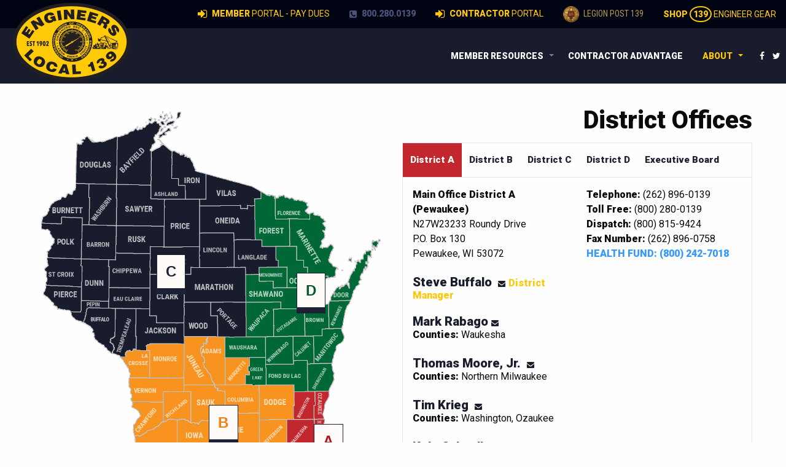

--- FILE ---
content_type: text/html; charset=UTF-8
request_url: https://www.iuoe139.org/about/contact/
body_size: 13380
content:

<!doctype html>

  <html class="no-js"  lang="en-US" prefix="og: http://ogp.me/ns# fb: http://ogp.me/ns/fb#">

	<head>
		<!-- Drop Google Analytics here -->
	<!-- Google tag (gtag.js) -->
<script async src="https://www.googletagmanager.com/gtag/js?id=G-Y30CDGXZ4K"></script>
<script>
  window.dataLayer = window.dataLayer || [];
  function gtag(){dataLayer.push(arguments);}
  gtag('js', new Date());

  gtag('config', 'G-Y30CDGXZ4K');
  gtag('config', 'AW-866715261'); 
</script>
		<!-- end analytics -->
		<meta charset="utf-8">
		
		<!-- Force IE to use the latest rendering engine available -->
		<meta http-equiv="X-UA-Compatible" content="IE=edge">

		<!-- Mobile Meta -->
		<meta name="viewport" content="width=device-width, initial-scale=1.0">
		<meta class="foundation-mq">
		<link rel="stylesheet" href="https://cdnjs.cloudflare.com/ajax/libs/font-awesome/4.6.3/css/font-awesome.min.css">
		<link href="https://fonts.googleapis.com/css?family=Roboto+Condensed:400,700|Roboto:400,900" rel="stylesheet">
		<!-- If Site Icon isn't set in customizer -->
		
		<link rel="pingback" href="https://www.iuoe139.org/xmlrpc.php">

		<title>Contact &#8211; IUOE Local 139</title>
<meta name='robots' content='max-image-preview:large' />
<link rel="alternate" type="application/rss+xml" title="IUOE Local 139 &raquo; Feed" href="https://www.iuoe139.org/feed/" />
<link rel="alternate" type="application/rss+xml" title="IUOE Local 139 &raquo; Comments Feed" href="https://www.iuoe139.org/comments/feed/" />
<link rel="alternate" type="text/calendar" title="IUOE Local 139 &raquo; iCal Feed" href="https://www.iuoe139.org/events/?ical=1" />
<link rel="alternate" title="oEmbed (JSON)" type="application/json+oembed" href="https://www.iuoe139.org/wp-json/oembed/1.0/embed?url=https%3A%2F%2Fwww.iuoe139.org%2Fabout%2Fcontact%2F" />
<link rel="alternate" title="oEmbed (XML)" type="text/xml+oembed" href="https://www.iuoe139.org/wp-json/oembed/1.0/embed?url=https%3A%2F%2Fwww.iuoe139.org%2Fabout%2Fcontact%2F&#038;format=xml" />
<style id='wp-img-auto-sizes-contain-inline-css' type='text/css'>
img:is([sizes=auto i],[sizes^="auto," i]){contain-intrinsic-size:3000px 1500px}
/*# sourceURL=wp-img-auto-sizes-contain-inline-css */
</style>
<style id='wp-emoji-styles-inline-css' type='text/css'>

	img.wp-smiley, img.emoji {
		display: inline !important;
		border: none !important;
		box-shadow: none !important;
		height: 1em !important;
		width: 1em !important;
		margin: 0 0.07em !important;
		vertical-align: -0.1em !important;
		background: none !important;
		padding: 0 !important;
	}
/*# sourceURL=wp-emoji-styles-inline-css */
</style>
<link rel='stylesheet' id='wp-block-library-css' href='https://www.iuoe139.org/wp-includes/css/dist/block-library/style.min.css?ver=6.9' type='text/css' media='all' />
<style id='global-styles-inline-css' type='text/css'>
:root{--wp--preset--aspect-ratio--square: 1;--wp--preset--aspect-ratio--4-3: 4/3;--wp--preset--aspect-ratio--3-4: 3/4;--wp--preset--aspect-ratio--3-2: 3/2;--wp--preset--aspect-ratio--2-3: 2/3;--wp--preset--aspect-ratio--16-9: 16/9;--wp--preset--aspect-ratio--9-16: 9/16;--wp--preset--color--black: #000000;--wp--preset--color--cyan-bluish-gray: #abb8c3;--wp--preset--color--white: #ffffff;--wp--preset--color--pale-pink: #f78da7;--wp--preset--color--vivid-red: #cf2e2e;--wp--preset--color--luminous-vivid-orange: #ff6900;--wp--preset--color--luminous-vivid-amber: #fcb900;--wp--preset--color--light-green-cyan: #7bdcb5;--wp--preset--color--vivid-green-cyan: #00d084;--wp--preset--color--pale-cyan-blue: #8ed1fc;--wp--preset--color--vivid-cyan-blue: #0693e3;--wp--preset--color--vivid-purple: #9b51e0;--wp--preset--gradient--vivid-cyan-blue-to-vivid-purple: linear-gradient(135deg,rgb(6,147,227) 0%,rgb(155,81,224) 100%);--wp--preset--gradient--light-green-cyan-to-vivid-green-cyan: linear-gradient(135deg,rgb(122,220,180) 0%,rgb(0,208,130) 100%);--wp--preset--gradient--luminous-vivid-amber-to-luminous-vivid-orange: linear-gradient(135deg,rgb(252,185,0) 0%,rgb(255,105,0) 100%);--wp--preset--gradient--luminous-vivid-orange-to-vivid-red: linear-gradient(135deg,rgb(255,105,0) 0%,rgb(207,46,46) 100%);--wp--preset--gradient--very-light-gray-to-cyan-bluish-gray: linear-gradient(135deg,rgb(238,238,238) 0%,rgb(169,184,195) 100%);--wp--preset--gradient--cool-to-warm-spectrum: linear-gradient(135deg,rgb(74,234,220) 0%,rgb(151,120,209) 20%,rgb(207,42,186) 40%,rgb(238,44,130) 60%,rgb(251,105,98) 80%,rgb(254,248,76) 100%);--wp--preset--gradient--blush-light-purple: linear-gradient(135deg,rgb(255,206,236) 0%,rgb(152,150,240) 100%);--wp--preset--gradient--blush-bordeaux: linear-gradient(135deg,rgb(254,205,165) 0%,rgb(254,45,45) 50%,rgb(107,0,62) 100%);--wp--preset--gradient--luminous-dusk: linear-gradient(135deg,rgb(255,203,112) 0%,rgb(199,81,192) 50%,rgb(65,88,208) 100%);--wp--preset--gradient--pale-ocean: linear-gradient(135deg,rgb(255,245,203) 0%,rgb(182,227,212) 50%,rgb(51,167,181) 100%);--wp--preset--gradient--electric-grass: linear-gradient(135deg,rgb(202,248,128) 0%,rgb(113,206,126) 100%);--wp--preset--gradient--midnight: linear-gradient(135deg,rgb(2,3,129) 0%,rgb(40,116,252) 100%);--wp--preset--font-size--small: 13px;--wp--preset--font-size--medium: 20px;--wp--preset--font-size--large: 36px;--wp--preset--font-size--x-large: 42px;--wp--preset--spacing--20: 0.44rem;--wp--preset--spacing--30: 0.67rem;--wp--preset--spacing--40: 1rem;--wp--preset--spacing--50: 1.5rem;--wp--preset--spacing--60: 2.25rem;--wp--preset--spacing--70: 3.38rem;--wp--preset--spacing--80: 5.06rem;--wp--preset--shadow--natural: 6px 6px 9px rgba(0, 0, 0, 0.2);--wp--preset--shadow--deep: 12px 12px 50px rgba(0, 0, 0, 0.4);--wp--preset--shadow--sharp: 6px 6px 0px rgba(0, 0, 0, 0.2);--wp--preset--shadow--outlined: 6px 6px 0px -3px rgb(255, 255, 255), 6px 6px rgb(0, 0, 0);--wp--preset--shadow--crisp: 6px 6px 0px rgb(0, 0, 0);}:where(.is-layout-flex){gap: 0.5em;}:where(.is-layout-grid){gap: 0.5em;}body .is-layout-flex{display: flex;}.is-layout-flex{flex-wrap: wrap;align-items: center;}.is-layout-flex > :is(*, div){margin: 0;}body .is-layout-grid{display: grid;}.is-layout-grid > :is(*, div){margin: 0;}:where(.wp-block-columns.is-layout-flex){gap: 2em;}:where(.wp-block-columns.is-layout-grid){gap: 2em;}:where(.wp-block-post-template.is-layout-flex){gap: 1.25em;}:where(.wp-block-post-template.is-layout-grid){gap: 1.25em;}.has-black-color{color: var(--wp--preset--color--black) !important;}.has-cyan-bluish-gray-color{color: var(--wp--preset--color--cyan-bluish-gray) !important;}.has-white-color{color: var(--wp--preset--color--white) !important;}.has-pale-pink-color{color: var(--wp--preset--color--pale-pink) !important;}.has-vivid-red-color{color: var(--wp--preset--color--vivid-red) !important;}.has-luminous-vivid-orange-color{color: var(--wp--preset--color--luminous-vivid-orange) !important;}.has-luminous-vivid-amber-color{color: var(--wp--preset--color--luminous-vivid-amber) !important;}.has-light-green-cyan-color{color: var(--wp--preset--color--light-green-cyan) !important;}.has-vivid-green-cyan-color{color: var(--wp--preset--color--vivid-green-cyan) !important;}.has-pale-cyan-blue-color{color: var(--wp--preset--color--pale-cyan-blue) !important;}.has-vivid-cyan-blue-color{color: var(--wp--preset--color--vivid-cyan-blue) !important;}.has-vivid-purple-color{color: var(--wp--preset--color--vivid-purple) !important;}.has-black-background-color{background-color: var(--wp--preset--color--black) !important;}.has-cyan-bluish-gray-background-color{background-color: var(--wp--preset--color--cyan-bluish-gray) !important;}.has-white-background-color{background-color: var(--wp--preset--color--white) !important;}.has-pale-pink-background-color{background-color: var(--wp--preset--color--pale-pink) !important;}.has-vivid-red-background-color{background-color: var(--wp--preset--color--vivid-red) !important;}.has-luminous-vivid-orange-background-color{background-color: var(--wp--preset--color--luminous-vivid-orange) !important;}.has-luminous-vivid-amber-background-color{background-color: var(--wp--preset--color--luminous-vivid-amber) !important;}.has-light-green-cyan-background-color{background-color: var(--wp--preset--color--light-green-cyan) !important;}.has-vivid-green-cyan-background-color{background-color: var(--wp--preset--color--vivid-green-cyan) !important;}.has-pale-cyan-blue-background-color{background-color: var(--wp--preset--color--pale-cyan-blue) !important;}.has-vivid-cyan-blue-background-color{background-color: var(--wp--preset--color--vivid-cyan-blue) !important;}.has-vivid-purple-background-color{background-color: var(--wp--preset--color--vivid-purple) !important;}.has-black-border-color{border-color: var(--wp--preset--color--black) !important;}.has-cyan-bluish-gray-border-color{border-color: var(--wp--preset--color--cyan-bluish-gray) !important;}.has-white-border-color{border-color: var(--wp--preset--color--white) !important;}.has-pale-pink-border-color{border-color: var(--wp--preset--color--pale-pink) !important;}.has-vivid-red-border-color{border-color: var(--wp--preset--color--vivid-red) !important;}.has-luminous-vivid-orange-border-color{border-color: var(--wp--preset--color--luminous-vivid-orange) !important;}.has-luminous-vivid-amber-border-color{border-color: var(--wp--preset--color--luminous-vivid-amber) !important;}.has-light-green-cyan-border-color{border-color: var(--wp--preset--color--light-green-cyan) !important;}.has-vivid-green-cyan-border-color{border-color: var(--wp--preset--color--vivid-green-cyan) !important;}.has-pale-cyan-blue-border-color{border-color: var(--wp--preset--color--pale-cyan-blue) !important;}.has-vivid-cyan-blue-border-color{border-color: var(--wp--preset--color--vivid-cyan-blue) !important;}.has-vivid-purple-border-color{border-color: var(--wp--preset--color--vivid-purple) !important;}.has-vivid-cyan-blue-to-vivid-purple-gradient-background{background: var(--wp--preset--gradient--vivid-cyan-blue-to-vivid-purple) !important;}.has-light-green-cyan-to-vivid-green-cyan-gradient-background{background: var(--wp--preset--gradient--light-green-cyan-to-vivid-green-cyan) !important;}.has-luminous-vivid-amber-to-luminous-vivid-orange-gradient-background{background: var(--wp--preset--gradient--luminous-vivid-amber-to-luminous-vivid-orange) !important;}.has-luminous-vivid-orange-to-vivid-red-gradient-background{background: var(--wp--preset--gradient--luminous-vivid-orange-to-vivid-red) !important;}.has-very-light-gray-to-cyan-bluish-gray-gradient-background{background: var(--wp--preset--gradient--very-light-gray-to-cyan-bluish-gray) !important;}.has-cool-to-warm-spectrum-gradient-background{background: var(--wp--preset--gradient--cool-to-warm-spectrum) !important;}.has-blush-light-purple-gradient-background{background: var(--wp--preset--gradient--blush-light-purple) !important;}.has-blush-bordeaux-gradient-background{background: var(--wp--preset--gradient--blush-bordeaux) !important;}.has-luminous-dusk-gradient-background{background: var(--wp--preset--gradient--luminous-dusk) !important;}.has-pale-ocean-gradient-background{background: var(--wp--preset--gradient--pale-ocean) !important;}.has-electric-grass-gradient-background{background: var(--wp--preset--gradient--electric-grass) !important;}.has-midnight-gradient-background{background: var(--wp--preset--gradient--midnight) !important;}.has-small-font-size{font-size: var(--wp--preset--font-size--small) !important;}.has-medium-font-size{font-size: var(--wp--preset--font-size--medium) !important;}.has-large-font-size{font-size: var(--wp--preset--font-size--large) !important;}.has-x-large-font-size{font-size: var(--wp--preset--font-size--x-large) !important;}
/*# sourceURL=global-styles-inline-css */
</style>

<style id='classic-theme-styles-inline-css' type='text/css'>
/*! This file is auto-generated */
.wp-block-button__link{color:#fff;background-color:#32373c;border-radius:9999px;box-shadow:none;text-decoration:none;padding:calc(.667em + 2px) calc(1.333em + 2px);font-size:1.125em}.wp-block-file__button{background:#32373c;color:#fff;text-decoration:none}
/*# sourceURL=/wp-includes/css/classic-themes.min.css */
</style>
<link rel='stylesheet' id='fvp-frontend-css' href='https://www.iuoe139.org/wp-content/plugins/featured-video-plus/styles/frontend.css?ver=2.3.3' type='text/css' media='all' />
<link rel='stylesheet' id='font-awesome-four-css' href='https://www.iuoe139.org/wp-content/plugins/font-awesome-4-menus/css/font-awesome.min.css?ver=4.7.0' type='text/css' media='all' />
<link rel='stylesheet' id='jquery-smooth-scroll-css' href='https://www.iuoe139.org/wp-content/plugins/jquery-smooth-scroll/css/style.css?ver=6.9' type='text/css' media='all' />
<link rel='stylesheet' id='rgg-simplelightbox-css' href='https://www.iuoe139.org/wp-content/plugins/responsive-gallery-grid/lib/simplelightbox/simplelightbox.min.css?ver=2.3.18' type='text/css' media='all' />
<link rel='stylesheet' id='slickstyle-css' href='https://www.iuoe139.org/wp-content/plugins/responsive-gallery-grid/lib/slick/slick.1.9.0.min.css?ver=2.3.18' type='text/css' media='all' />
<link rel='stylesheet' id='slick-theme-css' href='https://www.iuoe139.org/wp-content/plugins/responsive-gallery-grid/lib/slick/slick-theme.css?ver=2.3.18' type='text/css' media='all' />
<link rel='stylesheet' id='rgg-style-css' href='https://www.iuoe139.org/wp-content/plugins/responsive-gallery-grid/css/style.css?ver=2.3.18' type='text/css' media='all' />
<link rel='stylesheet' id='site-css-css' href='https://www.iuoe139.org/wp-content/themes/JointsWP-master/assets/css/style.css?ver=1768653943' type='text/css' media='all' />
<!--n2css--><!--n2js--><script type="text/javascript" src="https://www.iuoe139.org/wp-includes/js/jquery/jquery.min.js?ver=3.7.1" id="jquery-core-js"></script>
<script type="text/javascript" src="https://www.iuoe139.org/wp-includes/js/jquery/jquery-migrate.min.js?ver=3.4.1" id="jquery-migrate-js"></script>
<script type="text/javascript" id="fvp-frontend-js-extra">
/* <![CDATA[ */
var fvpdata = {"ajaxurl":"https://www.iuoe139.org/wp-admin/admin-ajax.php","nonce":"5ef92049ee","fitvids":"","dynamic":"","overlay":"","opacity":"0.75","color":"b","width":"640"};
//# sourceURL=fvp-frontend-js-extra
/* ]]> */
</script>
<script type="text/javascript" src="https://www.iuoe139.org/wp-content/plugins/featured-video-plus/js/frontend.min.js?ver=2.3.3" id="fvp-frontend-js"></script>
<link rel="https://api.w.org/" href="https://www.iuoe139.org/wp-json/" /><link rel="alternate" title="JSON" type="application/json" href="https://www.iuoe139.org/wp-json/wp/v2/pages/46" /><link rel="canonical" href="https://www.iuoe139.org/about/contact/" />
<link rel='shortlink' href='https://www.iuoe139.org/?p=46' />
<script>window.init_zoombox_settings = {
settings_zoom_doNotGoBeyond1X:'off'
,design_skin:'skin-nebula'
,settings_enableSwipe:'on'
,settings_enableSwipeOnDesktop:'off'
,settings_galleryMenu:'none'
,settings_useImageTag:'on'
,settings_disableSocial:'on'
};</script><style>.dzsparallaxer:not(.mode-oneelement) .big-text {
    position: absolute;
    text-align: center;
    width: 80%;
    left: 10%;
    font-size: 54px;
    font-weight: 500;
    top: 70px;
    color: #eee;
    line-height: 1.5;
    font-style: italic;
    text-shadow: 1px 1px 1px rgba(0, 0, 0, 0.3);
    opacity: 1;
}</style><meta name="tec-api-version" content="v1"><meta name="tec-api-origin" content="https://www.iuoe139.org"><link rel="alternate" href="https://www.iuoe139.org/wp-json/tribe/events/v1/" /><link rel="icon" href="https://www.iuoe139.org/wp-content/uploads/2016/06/cropped-iuoe139-logo-65-125x125.png" sizes="32x32" />
<link rel="icon" href="https://www.iuoe139.org/wp-content/uploads/2016/06/cropped-iuoe139-logo-65-200x200.png" sizes="192x192" />
<link rel="apple-touch-icon" href="https://www.iuoe139.org/wp-content/uploads/2016/06/cropped-iuoe139-logo-65-200x200.png" />
<meta name="msapplication-TileImage" content="https://www.iuoe139.org/wp-content/uploads/2016/06/cropped-iuoe139-logo-65.png" />
		<style type="text/css" id="wp-custom-css">
			@media screen and (max-width: 39.9375em) {
	.top-bar .menu > li a {
	padding:.5rem;
		}
}
p a:link {color: #36c; text-decoration: underline; cursor: hand;}
P a:hover {color:#ffcb08;text-decoration: none;}
p a:visited {color:#4d5374;}
.bkg-grey {background-color:#e5e5e5;}
a:link {cursor: hand;}
		</style>
		
<!-- START - Open Graph and Twitter Card Tags 3.3.7 -->
 <!-- Facebook Open Graph -->
  <meta property="og:locale" content="en_US"/>
  <meta property="og:site_name" content="IUOE Local 139"/>
  <meta property="og:title" content="Contact"/>
  <meta property="og:url" content="https://www.iuoe139.org/about/contact/"/>
  <meta property="og:type" content="article"/>
  <meta property="og:description" content="A B C D


District Offices

 	
				District A
 	
				District B
 	
				District C
 	
				District D
 	
				Executive Board





Main Office District A (Pewaukee)
N27W23233 Roundy Drive
P.O. Box 130
Pewaukee, WI 53072


Telephone: (262) 896-0139
Toll Free: (800) 280-0139
Dispatch: (800) 815-9424
Fax"/>
  <meta property="og:image" content="https://www.iuoe139.org/wp-content/uploads/2020/05/og-image.jpg"/>
  <meta property="og:image:url" content="https://www.iuoe139.org/wp-content/uploads/2020/05/og-image.jpg"/>
  <meta property="og:image:secure_url" content="https://www.iuoe139.org/wp-content/uploads/2020/05/og-image.jpg"/>
  <meta property="article:publisher" content="https://www.facebook.com/OperatorEngineersLocal139/"/>
 <!-- Google+ / Schema.org -->
 <!-- Twitter Cards -->
  <meta name="twitter:title" content="Contact"/>
  <meta name="twitter:url" content="https://www.iuoe139.org/about/contact/"/>
  <meta name="twitter:description" content="A B C D


District Offices

 	
				District A
 	
				District B
 	
				District C
 	
				District D
 	
				Executive Board





Main Office District A (Pewaukee)
N27W23233 Roundy Drive
P.O. Box 130
Pewaukee, WI 53072


Telephone: (262) 896-0139
Toll Free: (800) 280-0139
Dispatch: (800) 815-9424
Fax"/>
  <meta name="twitter:image" content="https://www.iuoe139.org/wp-content/uploads/2020/05/og-image.jpg"/>
  <meta name="twitter:card" content="summary_large_image"/>
  <meta name="twitter:site" content="@https://twitter.com/IUOELocal139"/>
 <!-- SEO -->
  <link rel="canonical" href="https://www.iuoe139.org/about/contact/"/>
  <meta name="description" content="A B C D


District Offices

 	
				District A
 	
				District B
 	
				District C
 	
				District D
 	
				Executive Board





Main Office District A (Pewaukee)
N27W23233 Roundy Drive
P.O. Box 130
Pewaukee, WI 53072


Telephone: (262) 896-0139
Toll Free: (800) 280-0139
Dispatch: (800) 815-9424
Fax"/>
 <!-- Misc. tags -->
 <!-- is_singular -->
<!-- END - Open Graph and Twitter Card Tags 3.3.7 -->
	

		
				
<!-- Facebook Pixel Code -->
<script>
  !function(f,b,e,v,n,t,s)
  {if(f.fbq)return;n=f.fbq=function(){n.callMethod?
  n.callMethod.apply(n,arguments):n.queue.push(arguments)};
  if(!f._fbq)f._fbq=n;n.push=n;n.loaded=!0;n.version='2.0';
  n.queue=[];t=b.createElement(e);t.async=!0;
  t.src=v;s=b.getElementsByTagName(e)[0];
  s.parentNode.insertBefore(t,s)}(window, document,'script',
  'https://connect.facebook.net/en_US/fbevents.js');
  fbq('init', '288449158229113');
  fbq('track', 'PageView');
</script>
<noscript><img height="1" width="1" style="display:none"
  src="https://www.facebook.com/tr?id=288449158229113&ev=PageView&noscript=1"
/></noscript>
<!-- End Facebook Pixel Code -->

	</head>
	
	<!-- Uncomment this line if using the Off-Canvas Menu --> 
		
	<body class="wp-singular page-template page-template-template-retirees page-template-template-retirees-php page page-id-46 page-child parent-pageid-34 wp-theme-JointsWP-master tribe-no-js">

		<div class="off-canvas-wrapper">
			
			<div class="off-canvas-wrapper-inner" data-off-canvas-wrapper>
				
				<div class="off-canvas position-left" id="member-off-canvas" data-off-canvas data-position="left">
	<ul id="menu-member-menu" class="vertical menu" data-accordion-menu><li id="menu-item-1077" class="menu-item menu-item-type-custom menu-item-object-custom menu-item-1077"><a href="https://portal.iuoe139.org"><i class="fa fa-sign-in"></i><span class="fontawesome-text"> Member Portal &#8211; Pay Dues</span></a></li>
<li id="menu-item-1474" class="menu-item menu-item-type-custom menu-item-object-custom menu-item-1474"><a href="https://portal.iuoe139.org/Home-Contractor"><i class="fa fa-sign-in"></i><span class="fontawesome-text"> Contractor Portal</span></a></li>
<li id="menu-item-1929" class="menu-item menu-item-type-post_type menu-item-object-page menu-item-1929"><a href="https://www.iuoe139.org/member-information/wages-benefits/"><i class="fa fa-money fa-fw"></i><span class="fontawesome-text"> Wages &#038; Benefits</span></a></li>
<li id="menu-item-1095" class="menu-item menu-item-type-custom menu-item-object-custom menu-item-1095"><a target="_blank" href="https://www.americanlegionpost139.org/"><i class="fa fa-star"></i><span class="fontawesome-text"> Legion Post 139</span></a></li>
<li id="menu-item-1096" class="menu-item menu-item-type-custom menu-item-object-custom menu-item-1096"><a target="_blank" href="https://139engineergear.org/"><i class="fa fa-wrench"></i><span class="fontawesome-text"> Shop Engineer Gear</span></a></li>
<li id="menu-item-909" class="menu-item menu-item-type-post_type menu-item-object-page menu-item-909"><a href="https://www.iuoe139.org/member-information/local-139-retirees/"><i class="fa fa-users fa-fw"></i><span class="fontawesome-text"> Local 139 Retirees</span></a></li>
<li id="menu-item-291" class="menu-item menu-item-type-custom menu-item-object-custom menu-item-291"><a target="_blank" href="https://www.iuoe139healthfund.org/"><i class="fa fa-heartbeat fa-fw"></i><span class="fontawesome-text"> Health Benefit Fund</span></a></li>
<li id="menu-item-608" class="menu-item menu-item-type-custom menu-item-object-custom menu-item-608"><a target="_blank" href="https://www.cpfiuoe.org/"><i class="fa fa-university fa-fw"></i><span class="fontawesome-text"> Central Pension Fund</span></a></li>
<li id="menu-item-609" class="menu-item menu-item-type-custom menu-item-object-custom menu-item-609"><a target="_blank" href="https://www.iuoe.org"><i class="fa fa-tachometer fa-fw"></i><span class="fontawesome-text"> International Union</span></a></li>
<li id="menu-item-1103" class="menu-item menu-item-type-custom menu-item-object-custom menu-item-1103"><a target="_blank" href="https://139training.org">WOE Training Center</a></li>
<li id="menu-item-14550" class="menu-item menu-item-type-post_type menu-item-object-page menu-item-14550"><a href="https://www.iuoe139.org/change-of-address-form/">Change of Address Form</a></li>
<li id="menu-item-913" class="title menu-item menu-item-type-custom menu-item-object-custom menu-item-913"><a target="_blank" href="#">Building Trades</a></li>
<li id="menu-item-911" class="menu-item menu-item-type-custom menu-item-object-custom menu-item-911"><a target="_blank" href="https://www.newbt.org">Northeast Wisconsin Building &#038; Construction Trades</a></li>
<li id="menu-item-912" class="menu-item menu-item-type-custom menu-item-object-custom menu-item-912"><a target="_blank" href="https://www.milwbuildingtrades.org">Milwaukee Building &#038; Construction Trades</a></li>
<li id="menu-item-914" class="menu-item menu-item-type-custom menu-item-object-custom menu-item-914"><a target="_blank" href="https://www.btrades.com">Building Trades Council of South Central Wisconsin</a></li>
<li id="menu-item-915" class="title menu-item menu-item-type-custom menu-item-object-custom menu-item-915"><a target="_blank" href="#">Union Discounts</a></li>
<li id="menu-item-8691" class="menu-item menu-item-type-post_type menu-item-object-page menu-item-8691"><a href="https://www.iuoe139.org/mcl/">Midwest Coalition of Labor (MCL)</a></li>
<li id="menu-item-916" class="menu-item menu-item-type-custom menu-item-object-custom menu-item-916"><a target="_blank" href="https://www.unionplus.org">Union Plus</a></li>
<li id="menu-item-917" class="menu-item menu-item-type-custom menu-item-object-custom menu-item-917"><a target="_blank" href="https://www.theunionbootpro.com">Union Boot Pro</a></li>
<li id="menu-item-919" class="title menu-item menu-item-type-custom menu-item-object-custom menu-item-919"><a target="_blank" href="#">Other</a></li>
<li id="menu-item-920" class="menu-item menu-item-type-custom menu-item-object-custom menu-item-920"><a target="_blank" href="https://dwd.wisconsin.gov/uiben">Wisconsin Unemployment</a></li>
<li id="menu-item-921" class="menu-item menu-item-type-custom menu-item-object-custom menu-item-921"><a target="_blank" href="https://www.osha.gov">OSHA</a></li>
</ul></div>
<div class="off-canvas position-right" id="off-canvas" data-off-canvas data-position="right">
	<ul id="menu-about" class="vertical menu text-right" data-accordion-menu><li id="menu-item-48" class="menu-item menu-item-type-post_type menu-item-object-page current-page-ancestor current-page-parent menu-item-48"><a href="https://www.iuoe139.org/about/"><i class="fa fa-users fa-fw"></i><span class="fontawesome-text"> About</span></a></li>
<li id="menu-item-49" class="menu-item menu-item-type-post_type menu-item-object-page current-menu-item page_item page-item-46 current_page_item menu-item-49 active"><a href="https://www.iuoe139.org/about/contact/" aria-current="page"><i class="fa fa-paper-plane fa-fw"></i><span class="fontawesome-text"> Contact</span></a></li>
<li id="menu-item-130" class="menu-item menu-item-type-post_type menu-item-object-page menu-item-130"><a href="https://www.iuoe139.org/about/history/"><i class="fa fa-history fa-fw"></i><span class="fontawesome-text"> Labor History</span></a></li>
<li id="menu-item-54" class="menu-item menu-item-type-post_type menu-item-object-page menu-item-54"><a href="https://www.iuoe139.org/about/apprenticeship/"><i class="fa fa-university fa-fw"></i><span class="fontawesome-text"> Apprenticeship</span></a></li>
<li id="menu-item-53" class="menu-item menu-item-type-post_type menu-item-object-page menu-item-53"><a href="https://www.iuoe139.org/about/join/"><i class="fa fa-users fa-fw"></i><span class="fontawesome-text"> Join OE 139</span></a></li>
<li id="menu-item-287" class="menu-item menu-item-type-post_type menu-item-object-page menu-item-287"><a href="https://www.iuoe139.org/about/join/federally-protected-rights/"><i class="fa fa-gavel fa-fw"></i><span class="fontawesome-text"> Federally Protected Rights</span></a></li>
<li id="menu-item-51" class="menu-item menu-item-type-post_type menu-item-object-page menu-item-51"><a href="https://www.iuoe139.org/about/news/"><i class="fa fa-newspaper-o fa-fw"></i><span class="fontawesome-text"> News</span></a></li>
<li id="menu-item-60" class="menu-item menu-item-type-post_type menu-item-object-page menu-item-60"><a href="https://www.iuoe139.org/about/political-and-legislative-information/"><i class="fa fa-balance-scale fa-fw"></i><span class="fontawesome-text"> Politics and Law</span></a></li>
<li id="menu-item-2022" class="menu-item menu-item-type-custom menu-item-object-custom menu-item-2022"><a href="https://www.iuoe139.org/events/"><i class="fa fa-calendar"></i><span class="fontawesome-text"> Events</span></a></li>
<li id="menu-item-1523" class="menu-item menu-item-type-custom menu-item-object-custom menu-item-1523"><a href="https://www.iuoe139.org/memorial/"><i class="fa fa-fire"></i><span class="fontawesome-text"> Memorials</span></a></li>
</ul></div>				
				<div class="off-canvas-content" data-off-canvas-content>
					
					<header class="header" role="banner">
							
						 <!-- This navs will be applied to the topbar, above all content 
							  To see additional nav styles, visit the /parts directory -->
						 <!-- By default, this menu will use off-canvas for small
	 and a topbar for medium-up -->
<ul class="menu show-for-large align-right topnav" style="position:relative;">
<!--   <li><a href="#">Member Login</a></li> -->
<!--   <li><a href="#">Contractor Login</a></li> -->
<!--   <li style="margin-bottom:0;"><a href="http://139engineergear.org/" target="_blank">Engineer Gear @ IUOE 139 Shop <i class="fa fa-sign-out" aria-hidden="true" style="margin-left:10px;"></i></a></li> -->
<li class="gear" style="margin-bottom:0;"><a href="http://139engineergear.org/" target="_blank"><strong>Shop</strong> <span class="badge">139</span> Engineer Gear</a></li>
<li class="legion" style="margin-bottom:0;"><a href="http://www.americanlegionpost139.org/" target="_blank"><img style="max-width:26px;" src="/wp-content/themes/JointsWP-master/assets/images/legion-139.png"> Legion Post 139</a></li>
<li class="portal" style="margin-bottom:0;"><a href="https://portal.iuoe139.org/Home-Contractor" target="_blank"><i class="fa fa-sign-in" aria-hidden="true"></i> <strong>Contractor </strong> Portal</a></li>
<li class="phone" style="margin-bottom:0;"><a href="tel:8002800139" target="_blank"><i class="fa fa-phone-square" aria-hidden="true"></i> 800.280.0139</a></li>	
<li class="portal" style="margin-bottom:0;"><a href="https://portal.iuoe139.org/" target="_blank"><i class="fa fa-sign-in" aria-hidden="true"></i> <strong>Member </strong> Portal - Pay Dues</a></li>
</ul>
<div class="top-bar" id="top-bar-menu">
	<div class="top-bar-left float-left">
		<ul class="menu">
			<li class="show-for-large"><a href="https://www.iuoe139.org"><img class="logo" src="/wp-content/themes/JointsWP-master/assets/images/oe-football-logo-website.png"></a></li>
			<li class="hide-for-large"><a href="https://www.iuoe139.org"><img class="logo" src="/wp-content/themes/JointsWP-master/assets/images/oe-football-logo-website-mobile.png"></a></li>
		</ul>
	</div>
	<div class="top-bar-right show-for-large">
		<ul id="menu-desktop-menu" class="vertical medium-horizontal menu float-right" data-responsive-menu="accordion medium-dropdown"><li id="menu-item-939" class="menu-item menu-item-type-custom menu-item-object-custom menu-item-has-children menu-item-939"><a href="#">Member Resources</a>
<ul class="menu">
	<li id="menu-item-79" class="menu-item menu-item-type-post_type menu-item-object-page menu-item-79"><a href="https://www.iuoe139.org/member-information/wages-benefits/"><i class="fa fa-money fa-fw"></i><span class="fontawesome-text"> Wages &#038; Benefits</span></a></li>
	<li id="menu-item-908" class="menu-item menu-item-type-post_type menu-item-object-page menu-item-908"><a href="https://www.iuoe139.org/member-information/local-139-retirees/"><i class="fa fa-users fa-fw"></i><span class="fontawesome-text"> Local 139 Retirees</span></a></li>
	<li id="menu-item-86" class="menu-item menu-item-type-custom menu-item-object-custom menu-item-86"><a href="https://www.iuoe139healthfund.org/"><i class="fa fa-heartbeat fa-fw"></i><span class="fontawesome-text"> Health Benefit Fund</span></a></li>
	<li id="menu-item-613" class="menu-item menu-item-type-custom menu-item-object-custom menu-item-613"><a href="https://www.cpfiuoe.org/"><i class="fa fa-university fa-fw"></i><span class="fontawesome-text"> Central Pension Fund</span></a></li>
	<li id="menu-item-610" class="menu-item menu-item-type-custom menu-item-object-custom menu-item-610"><a href="https://www.iuoe.org"><i class="fa fa-tachometer fa-fw"></i><span class="fontawesome-text"> International Union</span></a></li>
	<li id="menu-item-1104" class="menu-item menu-item-type-custom menu-item-object-custom menu-item-1104"><a href="https://www.139training.org"><i class="fa fa-university fa-fw"></i><span class="fontawesome-text"> WOE Training Center</span></a></li>
	<li id="menu-item-14549" class="menu-item menu-item-type-post_type menu-item-object-page menu-item-14549"><a href="https://www.iuoe139.org/change-of-address-form/">Change of Address Form</a></li>
	<li id="menu-item-926" class="title menu-item menu-item-type-custom menu-item-object-custom menu-item-926"><a href="#">Building Trades</a></li>
	<li id="menu-item-923" class="menu-item menu-item-type-custom menu-item-object-custom menu-item-923"><a href="https://www.newbt.org">Northeast Wisconsin Building &#038; Construction Trades</a></li>
	<li id="menu-item-2779" class="menu-item menu-item-type-custom menu-item-object-custom menu-item-2779"><a href="https://wibuildingtrades.com">Northern WI Building Trades</a></li>
	<li id="menu-item-924" class="menu-item menu-item-type-custom menu-item-object-custom menu-item-924"><a href="https://www.milwbuildingtrades.org">Milwaukee Building &#038; Construction Trades</a></li>
	<li id="menu-item-925" class="menu-item menu-item-type-custom menu-item-object-custom menu-item-925"><a href="https://www.btrades.com">Building Trades Council of South Central Wisconsin</a></li>
	<li id="menu-item-927" class="title menu-item menu-item-type-custom menu-item-object-custom menu-item-927"><a href="#">Union Discounts</a></li>
	<li id="menu-item-930" class="menu-item menu-item-type-custom menu-item-object-custom menu-item-930"><a href="https://www.iuoe139.org/mcl/">Midwest Coalition of Labor (MCL)</a></li>
	<li id="menu-item-928" class="menu-item menu-item-type-custom menu-item-object-custom menu-item-928"><a href="https://www.unionplus.org">Union Plus</a></li>
	<li id="menu-item-929" class="menu-item menu-item-type-custom menu-item-object-custom menu-item-929"><a href="https://www.theunionbootpro.com">Union Boot Pro</a></li>
	<li id="menu-item-931" class="title menu-item menu-item-type-custom menu-item-object-custom menu-item-931"><a href="#">Other</a></li>
	<li id="menu-item-932" class="menu-item menu-item-type-custom menu-item-object-custom menu-item-932"><a href="https://dwd.wisconsin.gov/uiben">Wisconsin Unemployment</a></li>
	<li id="menu-item-933" class="menu-item menu-item-type-custom menu-item-object-custom menu-item-933"><a href="https://www.osha.gov">OSHA</a></li>
</ul>
</li>
<li id="menu-item-76" class="menu-item menu-item-type-post_type menu-item-object-page menu-item-76"><a href="https://www.iuoe139.org/contractor-advantage/">Contractor Advantage</a></li>
<li id="menu-item-69" class="menu-item menu-item-type-post_type menu-item-object-page current-page-ancestor current-menu-ancestor current-menu-parent current-page-parent current_page_parent current_page_ancestor menu-item-has-children menu-item-69 active"><a href="https://www.iuoe139.org/about/">About</a>
<ul class="menu">
	<li id="menu-item-73" class="menu-item menu-item-type-post_type menu-item-object-page current-menu-item page_item page-item-46 current_page_item menu-item-73 active"><a href="https://www.iuoe139.org/about/contact/" aria-current="page"><i class="fa fa-paper-plane fa-fw"></i><span class="fontawesome-text"> Contact</span></a></li>
	<li id="menu-item-219" class="menu-item menu-item-type-post_type menu-item-object-page current-page-ancestor current-page-parent menu-item-219"><a href="https://www.iuoe139.org/about/"><i class="fa fa-info-circle fa-fw"></i><span class="fontawesome-text"> The Local 139 Legacy</span></a></li>
	<li id="menu-item-70" class="menu-item menu-item-type-post_type menu-item-object-page menu-item-70"><a href="https://www.iuoe139.org/about/apprenticeship/"><i class="fa fa-university fa-fw"></i><span class="fontawesome-text"> Apprenticeship</span></a></li>
	<li id="menu-item-129" class="menu-item menu-item-type-post_type menu-item-object-page menu-item-129"><a href="https://www.iuoe139.org/about/history/"><i class="fa fa-history fa-fw"></i><span class="fontawesome-text"> Labor History</span></a></li>
	<li id="menu-item-74" class="menu-item menu-item-type-post_type menu-item-object-page menu-item-74"><a href="https://www.iuoe139.org/about/join/"><i class="fa fa-users fa-fw"></i><span class="fontawesome-text"> Join OE 139</span></a></li>
	<li id="menu-item-286" class="menu-item menu-item-type-post_type menu-item-object-page menu-item-286"><a href="https://www.iuoe139.org/about/join/federally-protected-rights/"><i class="fa fa-gavel fa-fw"></i><span class="fontawesome-text"> Federal Rights</span></a></li>
	<li id="menu-item-75" class="menu-item menu-item-type-post_type menu-item-object-page menu-item-75"><a href="https://www.iuoe139.org/about/news/"><i class="fa fa-newspaper-o fa-fw"></i><span class="fontawesome-text"> News</span></a></li>
	<li id="menu-item-1524" class="menu-item menu-item-type-custom menu-item-object-custom menu-item-1524"><a href="https://www.iuoe139.org/memorial/"><i class="fa fa-fire"></i><span class="fontawesome-text"> Memorials</span></a></li>
	<li id="menu-item-1076" class="menu-item menu-item-type-custom menu-item-object-custom menu-item-1076"><a href="https://www.iuoe139.org/events/"><i class="fa fa-calendar"></i><span class="fontawesome-text"> Events</span></a></li>
	<li id="menu-item-80" class="menu-item menu-item-type-post_type menu-item-object-page menu-item-80"><a href="https://www.iuoe139.org/about/political-and-legislative-information/"><i class="fa fa-balance-scale fa-fw"></i><span class="fontawesome-text"> Politics &#038; Legislation</span></a></li>
</ul>
</li>
<li id="menu-item-1080" class="menu-item menu-item-type-custom menu-item-object-custom menu-item-1080"><a target="_blank" href="https://www.facebook.com/OperatorEngineersLocal139/"><i class="fa fa-facebook"></i><span class="fontawesome-text"> Facebook</span></a></li>
<li id="menu-item-1081" class="menu-item menu-item-type-custom menu-item-object-custom menu-item-1081"><a target="_blank" href="https://twitter.com/IUOELocal139"><i class="fa fa-twitter"></i><span class="fontawesome-text"> Twitter</span></a></li>
</ul>	</div>
	<div class="top-bar-right float-right hide-for-large">
		<ul class="menu">
			<li class="text-center"><a data-toggle="member-off-canvas"><i class="fa fa-lg fa-users" aria-hidden="true"></i><br /><br />MEMBERS</a></li>
			<li class="text-center"><a href="/contractor-advantage/"><i class="fa fa-lg fa-wrench" aria-hidden="true"></i><br /><br />CONTRACTORS</a></li>
			<li class="text-center"><a data-toggle="off-canvas"><i class="fa fa-lg  fa-university" aria-hidden="true"></i><br /><br />ABOUT</a></li>
		</ul>
	</div>
</div>		 	
					</header> <!-- end .header -->			
	<div id="content">
	
		<div id="inner-content" class="row expanded">
			
		    <main id="main" class="large-12 medium-12 columns" role="main">
				
				
					<article id="post-46" class="post-46 page type-page status-publish hentry" role="article" itemscope itemtype="http://schema.org/WebPage">
						
	<header class="article-header text-right">
<!-- 		<h1 class="page-title">Contact</h1> -->
	</header> <!-- end article header -->
					
    <section class="entry-content" itemprop="articleBody">
	    <div class="row align-center contained">
<div class="large-6 medium-12 small-12 columns">
<div id="districtMap">
			<img decoding="async" alt="iuoe-district-map" src="/wp-content/uploads/2016/09/iuoe-district-map.png"> <a id="da">A</a> <a id="db">B</a> <a id="dc">C</a> <a id="dd">D</a></div>
</div>
<div id="districtTabs" class="large-6 medium-12 small-12 columns">
<h2 class="text-right">District Offices</h2>
<ul class="tabs" data-tabs="" id="example-vert-tabs">
 	<li id="districtA" class="tabs-title is-active">
				<a aria-selected="true" href="#panel1v" id="1v">District A</a></li>
 	<li id="districtB" class="tabs-title">
				<a href="#panel2v" id="2v">District B</a></li>
 	<li id="districtC" class="tabs-title">
				<a href="#panel3v" id="3v">District C</a></li>
 	<li id="districtD" class="tabs-title">
				<a href="#panel4v" id="4v">District D</a></li>
 	<li id="executiveBoard" class="tabs-title">
				<a href="#panel5v" id="5v">Executive Board</a></li>
</ul>
<div class="tabs-content" data-tabs-content="example-vert-tabs">
<div class="tabs-panel is-active" id="panel1v">
<div class="row">
<div class="large-6 small-12 columns">
<strong>Main Office District A (Pewaukee)</strong>
<div>N27W23233 Roundy Drive</div>
<div>P.O. Box 130</div>
<div>Pewaukee, WI 53072</div>
</div>
<div class="large-6 small-12 columns">
<div><strong>Telephone:</strong> (262) 896-0139</div>
<div><strong>Toll Free:</strong> (800) 280-0139</div>
<div><strong>Dispatch:</strong> (800) 815-9424</div>
<div><strong>Fax Number:</strong> (262) 896-0758</div>
<div><span style="color: #39F;"><strong>HEALTH FUND: (800) 242-7018</strong></span></div>
<div>&nbsp;</div>
</div>
<div class="large-6 medium-6 small-12 columns">
<h4 class="agent"><a href="mailto:sbuffalo@iuoe139.org">Steve Buffalo <small><i class="fa fa-envelope" aria-hidden="true"></i></small></a>
<small>District Manager</small></h4>
<div>&nbsp;</div>
<h4 class="agent"> <a href="mailto:mrabago@iuoe139.org">Mark Rabago<small><i class="fa fa-envelope" aria-hidden="true"></i></small></a></h4>
<strong>Counties:</strong> Waukesha
<div>&nbsp;</div>
<h4 class="agent"><a href="mailto:tmoore@iuoe139.org"> Thomas Moore, Jr. <small><i class="fa fa-envelope" aria-hidden="true"></i></small></a></h4>
<strong>Counties:</strong> Northern Milwaukee
<div>&nbsp;</div>
<h4 class="agent"><a href="mailto:tkrieg@iuoe139.org">Tim Krieg <small><i class="fa fa-envelope" aria-hidden="true"></i></small></a></h4>
<strong>Counties:</strong> Washington, Ozaukee
<div>&nbsp;</div>
<h4 class="agent"><a href="mailto:kschneller@iuoe139.org">Kele Schneller <small><i class="fa fa-envelope" aria-hidden="true"></i></small></a></h4>
<strong>Counties:</strong> Racine, Kenosha
<div>&nbsp;</div>
<h4 class="agent"><a href="mailto:bswearingen@iuoe139.org">Brian Swearingen <small><i class="fa fa-envelope" aria-hidden="true"></i></small></a></h4>
<strong>Counties:</strong> Southern Milwaukee
<div>&nbsp;</div>
<h4 class="agent"><a href="mailto:kburks@iuoe139.org">Ken Burks<small><i class="fa fa-envelope" aria-hidden="true"></i></small></a></h4>
Dispatcher
<div>&nbsp;</div>
<h4 class="agent"><a href="mailto:mervin@iuoe139.org">Mike Ervin <small><i class="fa fa-envelope" aria-hidden="true"></i></small></a></h4>
Organizing Director
<div>&nbsp;</div>
<h4 class="agent"><a href="mailto:mparrent@iuoe139.org">Matt Parrent <small><i class="fa fa-envelope" aria-hidden="true"></i></small></a></h4>
Southeast WI Organizer
<div>&nbsp;</div>
</div>
<div>&nbsp;</div>
<div class="large-6 medium-6 small-12 columns">
<h4 class="agent"><a href="mailto:dbatt@iuoe139.org">Dennis Batt <small><i class="fa fa-envelope" aria-hidden="true"></i></small></a></h4>
Statewide Pipeline Representative
<div>&nbsp;</div>
<h4 class="agent"><a href="mailto:joppeneer@iuoe139.org">John Oppeneer <small><i class="fa fa-envelope" aria-hidden="true"></i></small></a></h4>
Statewide Research Organizer
<div>&nbsp;</div>
<h4 class="agent"><a href="mailto:smchugh@iuoe139.org">Shaun Mc Hugh <small><i class="fa fa-envelope" aria-hidden="true"></i></small></a></h4>
Health Fund Liaison
<div>&nbsp;</div>
<h4 class="agent"><a href="mailto:sbirnschein@iuoe139.org">Shannon Birnschein <small><i class="fa fa-envelope" aria-hidden="true"></i></small></a></h4>
Marketing Director
<div>&nbsp;</div>
<h4 class="agent"><a href="mailto:rwazny@iuoe139.org">Rebecca Wazny <small><i class="fa fa-envelope" aria-hidden="true"></i></small></a></h4>
Executive Assistant to the President/Business Manager
<div>&nbsp;</div>
<h4 class="agent"><a href="mailto:jhartman@iuoe139.org">Jessie Hartman <small><i class="fa fa-envelope" aria-hidden="true"></i></small></a></h4>
Financial Administrator
<div>&nbsp;</div>
<h4 class="agent"><a href="mailto:mbishop@iuoe139.org">Mamie Bishop <small><i class="fa fa-envelope" aria-hidden="true"></i></small></a></h4>
Death Benefits / Disability
<div>&nbsp;</div>
<h4 class="agent"><a href="mailto:spfeil@iuoe139.org">Sue Pfeil <small><i class="fa fa-envelope" aria-hidden="true"></i></small></a></h4>
Monthly Dues
<!--<div>&nbsp;</div>
<h4 class="agent"><a href="mailto:bcarpentier@iuoe139.org">Becca Carpentier <small><i class="fa fa-envelope" aria-hidden="true"></i></small></a></h4>
Monthly Dues-->
<div>&nbsp;</div>
<h4 class="agent"><a href="mailto:cguirau@iuoe139.org">Christina Guirau <small><i class="fa fa-envelope" aria-hidden="true"></i></small></a></h4>
Administrative Dues

</div>
</div>
</div>
<div class="tabs-panel" id="panel2v">
<div class="row">
<div class="large-6 medium-6 small-12 columns">

<strong>Main Office District B (Madison)</strong>
<div>4702 South Biltmore Lane</div>
<div>Madison, WI 53718</div>
</div>
<div class="large-6 medium-6 small-12 columns">
<div><strong>Telephone:</strong> (608) 243-0139</div>
<div><strong>Toll Free:</strong> (844) 861-0250</div>
<div><span style="color: #39F;"><strong>HEALTH FUND: (800) 242-7018</strong></span></div>
<div>&nbsp;</div>
</div>
</div>
<h4 class="agent"><a href="mailto:jallen@iuoe139.org"> Jeremy Allen <small><i class="fa fa-envelope" aria-hidden="true"></i></small></a>
<small>District Manager</small></h4>
<div>&nbsp;</div>
<h4 class="agent"><a href="mailto:afogel@iuoe139.org">Allan Fogel <small><i class="fa fa-envelope" aria-hidden="true"></i></small></a></h4>
<strong>Counties:</strong> La Crosse, Monroe, Vernon, Crawford, Grant
<div>&nbsp;</div>
<h4 class="agent"><a href="mailto:mcox@iuoe139.org">Mike Cox <small><i class="fa fa-envelope" aria-hidden="true"></i></small></a></h4>
<strong>Counties:</strong> Juneau, Sauk, Richland, Iowa, LaFayette
<div>&nbsp;</div>
<h4 class="agent"><a href="mailto:tvike@iuoe139.org">Tim Vike <small><i class="fa fa-envelope" aria-hidden="true"></i></small></a></h4>
<strong>Counties:</strong> Dane
<div>&nbsp;</div>
<h4 class="agent"><a href="mailto:mison@iuoe139.org">Matthew Ison, Jr. <small><i class="fa fa-envelope" aria-hidden="true"></i></small></a></h4>
<strong>Counties:</strong> Jefferson, Green, Rock, Walworth
<div>&nbsp;</div>
<h4 class="agent"><a href="mailto:cfeldmann@iuoe139.org">Chris Feldmann <small><i class="fa fa-envelope" aria-hidden="true"></i></small></a></h4>
<strong>Counties:</strong> Adams, Marquette, Columbia, Dodge
<div>&nbsp;</div>
<h4 class="agent"><a href="mailto:tbriones@iuoe139.org">Travis Briones <small><i class="fa fa-envelope" aria-hidden="true"></i></small></a></h4>
Southwest WI Organizer
<div>&nbsp;</div>
<h4 class="agent"><a href="mailto:tgalbraith@iuoe139.org">Tiffany Galbraith <small><i class="fa fa-envelope" aria-hidden="true"></i></small></a></h4>
Administrative Assistant

</div>
<div class="tabs-panel" id="panel3v">
<div class="row">
<div class="large-6 medium-6 small-12 columns">

<strong>Main Office District C (Altoona)</strong>
<div>1003 S. Hillcrest Parkway</div>
<div>Altoona, WI 54720</div>
</div>
<div class="large-6 medium-6 small-12 columns">
<div><strong>Telephone:</strong> (715) 838-0139</div>
<div><strong>Toll Free:</strong> (800) 851-7571</div>
<div><strong>Fax Number:</strong> (715) 834-5029</div>
<div><span style="color: #39F;"><strong>HEALTH FUND: (800) 242-7018</strong></span></div>
<div>&nbsp;</div>
</div>
</div>
<h4 class="agent"><a href="mailto:araab@iuoe139.org">Aaron Raab <small><i class="fa fa-envelope" aria-hidden="true"></i></small></a>
<small>District Manager</small></h4>
<div>&nbsp;</div>
<h4 class="agent"><a href="mailto:drubenzer@iuoe139.org">Darin Rubenzer <small><i class="fa fa-envelope" aria-hidden="true"></i></small></a></h4>
<strong>Counties:</strong> St. Croix, Pierce, Pepin, Buffalo, Trempealeau, Jackson, Eau Claire, Dunn, Chippewa
<div>&nbsp;</div>
<h4 class="agent"><a href="mailto:caronson@iuoe139.org">Casey Aronson <small><i class="fa fa-envelope" aria-hidden="true"></i></small></a></h4>
<strong>Counties:</strong> Polk, Burnett, Douglas, Washburn, Barron, Bayfield, Sawyer, Rusk
<div>&nbsp;</div>
<h4 class="agent"><a href="mailto:akaseno@iuoe139.org">Adam Kaseno <small><i class="fa fa-envelope" aria-hidden="true"></i></small></a></h4>
<strong>Counties:</strong> Iron, Ashland, Price, Vilas, Oneida, Lincoln, Taylor
<div>&nbsp;</div>
<h4 class="agent"><a href="mailto:mlaabs@iuoe139.org">Mathew Laabs <small><i class="fa fa-envelope" aria-hidden="true"></i></small></a></h4>
<strong>Counties:</strong> Clark, Marathon, Wood, Portage, Langlade
<div>&nbsp;</div>
<h4 class="agent"><a href="mailto:rlego@iuoe139.org">Rich Lego <small><i class="fa fa-envelope"></i></small></a></h4>
Northwest WI Organizer
<div>&nbsp;</div>
<h4 class="agent"><a href="mailto:risaacson@iuoe139.org">Rebecca Isaacson <small><i class="fa fa-envelope" aria-hidden="true"></i></small></a></h4>
Administrative Assistant

</div>
<div class="tabs-panel" id="panel4v">
<div class="row">
<div class="large-6 medium-6 small-12 columns">

<strong>Main Office District D (Appleton)</strong>
<div>5191 Abitz Rd.</div>
<div>Appleton, WI 54914-0916</div>
</div>
<div class="large-6 medium-6 small-12 columns">
<div><strong>Telephone:</strong> (920) 739-6378</div>
<div><strong>Toll Free:</strong> (800) 851-7559</div>
<div><strong>Fax Number:</strong> (920) 739-6370</div>
<div><span style="color: #39F;"><strong>HEALTH FUND: (800) 242-7018</strong></span></div>
<div>&nbsp;</div>
</div>
</div>
<h4 class="agent"><a href="mailto:sgriesbach@iuoe139.org">Shane Griesbach <small><i class="fa fa-envelope" aria-hidden="true"></i></small></a>
<small>District Manager</small></h4>
<div>&nbsp;</div>
<h4 class="agent"><a href="mailto:kdoucette@iuoe139.org">Kevin Doucette  <small><i class="fa fa-envelope" aria-hidden="true"></i></small></a></h4>
<strong>Counties:</strong> Florence, Forest, Marinette, Menominee, Oconto, Shawano
<div>&nbsp;</div>
<h4 class="agent"><a href="mailto:tperson@iuoe139.org"> Tyler Person <small><i class="fa fa-envelope" aria-hidden="true"></i></small></a></h4>
<strong>Counties:</strong> Waupaca, Western Outagamie (West of Hwy 47), Waushara, Winnebago, Green Lake
<div>&nbsp;</div>
<h4 class="agent"><a href="mailto:tmartzahl@iuoe139.org">Travis Martzahl <small><i class="fa fa-envelope" aria-hidden="true"></i></small></a></h4>
<strong>Counties:</strong> Eastern Outagamie (East of Hwy 47), Brown, Calumet, Fond du Lac
<div>&nbsp;</div>
<h4 class="agent"><a href="mailto:rvalenta@iuoe139.org"> Rick Valenta <small><i class="fa fa-envelope" aria-hidden="true"></i></small></a></h4>
<strong>Counties:</strong> Door, Kewaunee, Manitowoc, Sheboygan
<div>&nbsp;</div>
<h4 class="agent"><a href="mailto:sbecker@iuoe139.org"> Steven Becker <small><i class="fa fa-envelope" aria-hidden="true"></i></small></a></h4>
Northeast WI Organizer
<div>&nbsp;</div>
<h4 class="agent"><a href="mailto:tschertz@iuoe139.org">Tammy Schertz <small><i class="fa fa-envelope" aria-hidden="true"></i></small></a></h4>
Administrative Assistant

</div>
<div class="tabs-panel" id="panel5v">
<div class="row">
<div class="large-6 medium-6 small-12 columns">
<h4 class="agent eb"><small>District A</small>
<div>Joshua Comfort</div>
<div>Corey Leist</div>
<div>Curtis Smith, Jr.</div></h4>
<h4 class="agent eb"><small>District B</small>
<div>Craig Glover</div>
<div>Wendy Bloedow</div></h4>
</div>
<div class="large-6 medium-6 small-12 columns">
<h4 class="agent eb"><small>District C</small>
<div>John Jankowski</div>
<div>Joshua Szemraj</div></h4>
<h4 class="agent eb"><small>District D</small>
<div>Robert Schmitz</div>
<div>Corey Vander Loop</div></h4>
</div>
<div class="small-12 columns">
<h4 class="agent eb"><small>Executive Board Member at Large</small>
<div>Jeremy Allen</div></h4>
</div>
</div>
</div>
</div>
</div>
</div>
<div class="row expanded officers">
<div class="small-12 columns">
<div class="row contained">
<div class="small-12 columns">
<h2>Elected Officers</h2>
</div>
</div>
<div class="row contained">
<div class="large-6 medium-6 small-12 columns">
<div class="row officer">
<div class="large-4 medium-6 small-12 columns">
			<img decoding="async" src="/wp-content/uploads/2019/04/TerryMcGowan-President.png" border="0"></div>
<div class="large-8 medium-6 small-12 columns">
				<span class="label officer-name"><a href="mailto:tmcgowan@iuoe139.org">Terrance E. McGowan <i class="fa fa-envelope" aria-hidden="true"></i></a></span>
<span class="label title"><b><i>IUOE General Vice President</i></b>
<div><b><i>President/Business Manager Local 139</i></b></div>
</span></div>
</div>
</div>
<div class="large-6 medium-6 small-12 columns">
<div class="row officer">
<div class="large-4 medium-6 small-12 columns">
				<img decoding="async" src="/wp-content/uploads/2019/04/TrainingCenter_VicePresident-DanSperberg.png" border="0"></div>
<div class="large-8 medium-6 small-12 columns">
				 <span class="label officer-name"><a href="mailto:dan@woetrainingcenter.org">Daniel Sperberg <i class="fa fa-envelope" aria-hidden="true"></i></a></span>
<span class="label title"><b><i>Vice President
Training Director</i></b></span></div>
</div>
</div>
</div>
<div class="row contained">
<div class="large-6 medium-6 small-12 columns">
<div class="row officer">
<div class="large-4 medium-6 small-12 columns">
				<img decoding="async" src="/wp-content/uploads/2019/04/DistrictD_BusinessManager_ShaneGriesbach.png" border="0"></div>
<div class="large-8 medium-6 small-12 columns">
				<span class="label officer-name"><a href="mailto:sgriesbach@iuoe139.org">Shane Griesbach <i class="fa fa-envelope" aria-hidden="true"></i></a></span>
<span class="label title"><b><i>Recording-Corresponding Secretary</i></b>
<div><b><i>District D Manager</i></b></div>
</span></div>
</div>
</div>
<div class="large-6 medium-6 small-12 columns">
<div class="row officer">
<div class="large-4 medium-6 small-12 columns">
				<img decoding="async" src="/wp-content/uploads/2019/04/SteveBuffalo.png" border="0"></div>
<div class="large-8 medium-6 small-12 columns">
				<span class="label officer-name"><a href="mailto:sbuffalo@iuoe139.org">Steven Buffalo <i class="fa fa-envelope" aria-hidden="true"></i></a></span>
<span class="label title"><b><i>Financial Secretary
Chief of Staff</i></b></span></div>
</div>
</div>
</div>
<div class="row contained align-center">
<div class="large-6 medium-6 small-12 columns">
<div class="row officer">
<div class="large-4 medium-6 small-12 columns">
				<img decoding="async" src="https://www.iuoe139.org/wp-content/uploads/2025/02/DistrictC_Manager_AaronRaab.jpg" border="0" alt="District C Manager Aaron Raab></div>
<div class="large-8 medium-6 small-12 columns">
			     <span class="label officer-name"><a href="mailto:araab@iuoe139.org">Aaron Raab <i class="fa fa-envelope" aria-hidden="true"></i></a></span>
<div></div>
<span class="label title"><b><i>Treasurer
District C Manager</i></b></span>

</div>
</div>
</div>
</div>
</div>
</div>	    	</section> <!-- end article section -->
						
	<footer class="article-footer">
		
	</footer> <!-- end article footer -->
						    
	
<div id="comments" class="comments-area">

	
	
	
	
</div><!-- #comments -->					
</article> <!-- end article -->					
											

			</main> <!-- end #main -->
		    
		</div> <!-- end #inner-content -->
	
	</div> <!-- end #content -->

					<footer class="footer" role="contentinfo" style="visibility:hidden;">
						<div id="inner-footer" class="row expanded">
							<div class="large-6 medium-12 small-12 columns">
								<nav role="navigation">
		    						<ul id="menu-social" class="menu"><li id="menu-item-1078" class="menu-item menu-item-type-custom menu-item-object-custom menu-item-1078"><a href="https://twitter.com/IUOELocal139"><i class="fa fa-twitter-square"></i><span class="fontawesome-text"> OE 139 on X</span></a></li>
<li id="menu-item-1079" class="menu-item menu-item-type-custom menu-item-object-custom menu-item-1079"><a href="https://www.facebook.com/OperatorEngineersLocal139/"><i class="fa fa-facebook-square"></i><span class="fontawesome-text"> OE 139 on Facebook</span></a></li>
<li id="menu-item-1092" class="menu-item menu-item-type-custom menu-item-object-custom menu-item-1092"><a href="tel:8002800139"><i class="fa fa-phone-square"></i><span class="fontawesome-text"> 800.280.0139</span></a></li>
</ul>		    					</nav>
		    				</div>
							<div class="large-6 medium-12 small-12 columns text-right" style="padding-top:1rem;">
								<p style="padding-left:1rem;" class="source-org copyright">&copy; 2026 IUOE Local 139 | <a href="https://www.iuoe139.org/privacy-policy/" alt="Privacy Policy" style="color:#FFF;">Privacy Policy</a></p>
							</div>
						</div> <!-- end #inner-footer -->
					</footer> <!-- end .footer -->
				</div>  <!-- end .main-content -->
			</div> <!-- end .off-canvas-wrapper-inner -->
		</div> <!-- end .off-canvas-wrapper -->
		<script type="speculationrules">
{"prefetch":[{"source":"document","where":{"and":[{"href_matches":"/*"},{"not":{"href_matches":["/wp-*.php","/wp-admin/*","/wp-content/uploads/*","/wp-content/*","/wp-content/plugins/*","/wp-content/themes/JointsWP-master/*","/*\\?(.+)"]}},{"not":{"selector_matches":"a[rel~=\"nofollow\"]"}},{"not":{"selector_matches":".no-prefetch, .no-prefetch a"}}]},"eagerness":"conservative"}]}
</script>
			<a id="scroll-to-top" href="#" title="Scroll to Top">Top</a>
					<script>
		( function ( body ) {
			'use strict';
			body.className = body.className.replace( /\btribe-no-js\b/, 'tribe-js' );
		} )( document.body );
		</script>
		<script> /* <![CDATA[ */var tribe_l10n_datatables = {"aria":{"sort_ascending":": activate to sort column ascending","sort_descending":": activate to sort column descending"},"length_menu":"Show _MENU_ entries","empty_table":"No data available in table","info":"Showing _START_ to _END_ of _TOTAL_ entries","info_empty":"Showing 0 to 0 of 0 entries","info_filtered":"(filtered from _MAX_ total entries)","zero_records":"No matching records found","search":"Search:","all_selected_text":"All items on this page were selected. ","select_all_link":"Select all pages","clear_selection":"Clear Selection.","pagination":{"all":"All","next":"Next","previous":"Previous"},"select":{"rows":{"0":"","_":": Selected %d rows","1":": Selected 1 row"}},"datepicker":{"dayNames":["Sunday","Monday","Tuesday","Wednesday","Thursday","Friday","Saturday"],"dayNamesShort":["Sun","Mon","Tue","Wed","Thu","Fri","Sat"],"dayNamesMin":["S","M","T","W","T","F","S"],"monthNames":["January","February","March","April","May","June","July","August","September","October","November","December"],"monthNamesShort":["January","February","March","April","May","June","July","August","September","October","November","December"],"monthNamesMin":["Jan","Feb","Mar","Apr","May","Jun","Jul","Aug","Sep","Oct","Nov","Dec"],"nextText":"Next","prevText":"Prev","currentText":"Today","closeText":"Done","today":"Today","clear":"Clear"}};/* ]]> */ </script><script type="text/javascript" src="https://www.iuoe139.org/wp-content/plugins/the-events-calendar/common/build/js/user-agent.js?ver=da75d0bdea6dde3898df" id="tec-user-agent-js"></script>
<script type="text/javascript" src="https://www.iuoe139.org/wp-content/plugins/jquery-smooth-scroll/js/script.min.js?ver=6.9" id="jquery-smooth-scroll-js"></script>
<script type="text/javascript" src="https://www.iuoe139.org/wp-content/themes/JointsWP-master/vendor/what-input/what-input.min.js?ver=6.9" id="what-input-js"></script>
<script type="text/javascript" src="https://www.iuoe139.org/wp-content/themes/JointsWP-master/assets/js/foundation.js?ver=6.2" id="foundation-js-js"></script>
<script type="text/javascript" src="https://www.iuoe139.org/wp-content/themes/JointsWP-master/assets/js/scripts.js?ver=6.9" id="site-js-js"></script>
<script type="text/javascript" src="https://www.iuoe139.org/wp-content/themes/JointsWP-master/assets/js/countUp.min.js?ver=6.9" id="counter-js"></script>
<script type="text/javascript" src="https://www.iuoe139.org/wp-content/themes/JointsWP-master/assets/js/stickyFooter.js?ver=6.9" id="sticky-footer-js"></script>
<script id="wp-emoji-settings" type="application/json">
{"baseUrl":"https://s.w.org/images/core/emoji/17.0.2/72x72/","ext":".png","svgUrl":"https://s.w.org/images/core/emoji/17.0.2/svg/","svgExt":".svg","source":{"concatemoji":"https://www.iuoe139.org/wp-includes/js/wp-emoji-release.min.js?ver=6.9"}}
</script>
<script type="module">
/* <![CDATA[ */
/*! This file is auto-generated */
const a=JSON.parse(document.getElementById("wp-emoji-settings").textContent),o=(window._wpemojiSettings=a,"wpEmojiSettingsSupports"),s=["flag","emoji"];function i(e){try{var t={supportTests:e,timestamp:(new Date).valueOf()};sessionStorage.setItem(o,JSON.stringify(t))}catch(e){}}function c(e,t,n){e.clearRect(0,0,e.canvas.width,e.canvas.height),e.fillText(t,0,0);t=new Uint32Array(e.getImageData(0,0,e.canvas.width,e.canvas.height).data);e.clearRect(0,0,e.canvas.width,e.canvas.height),e.fillText(n,0,0);const a=new Uint32Array(e.getImageData(0,0,e.canvas.width,e.canvas.height).data);return t.every((e,t)=>e===a[t])}function p(e,t){e.clearRect(0,0,e.canvas.width,e.canvas.height),e.fillText(t,0,0);var n=e.getImageData(16,16,1,1);for(let e=0;e<n.data.length;e++)if(0!==n.data[e])return!1;return!0}function u(e,t,n,a){switch(t){case"flag":return n(e,"\ud83c\udff3\ufe0f\u200d\u26a7\ufe0f","\ud83c\udff3\ufe0f\u200b\u26a7\ufe0f")?!1:!n(e,"\ud83c\udde8\ud83c\uddf6","\ud83c\udde8\u200b\ud83c\uddf6")&&!n(e,"\ud83c\udff4\udb40\udc67\udb40\udc62\udb40\udc65\udb40\udc6e\udb40\udc67\udb40\udc7f","\ud83c\udff4\u200b\udb40\udc67\u200b\udb40\udc62\u200b\udb40\udc65\u200b\udb40\udc6e\u200b\udb40\udc67\u200b\udb40\udc7f");case"emoji":return!a(e,"\ud83e\u1fac8")}return!1}function f(e,t,n,a){let r;const o=(r="undefined"!=typeof WorkerGlobalScope&&self instanceof WorkerGlobalScope?new OffscreenCanvas(300,150):document.createElement("canvas")).getContext("2d",{willReadFrequently:!0}),s=(o.textBaseline="top",o.font="600 32px Arial",{});return e.forEach(e=>{s[e]=t(o,e,n,a)}),s}function r(e){var t=document.createElement("script");t.src=e,t.defer=!0,document.head.appendChild(t)}a.supports={everything:!0,everythingExceptFlag:!0},new Promise(t=>{let n=function(){try{var e=JSON.parse(sessionStorage.getItem(o));if("object"==typeof e&&"number"==typeof e.timestamp&&(new Date).valueOf()<e.timestamp+604800&&"object"==typeof e.supportTests)return e.supportTests}catch(e){}return null}();if(!n){if("undefined"!=typeof Worker&&"undefined"!=typeof OffscreenCanvas&&"undefined"!=typeof URL&&URL.createObjectURL&&"undefined"!=typeof Blob)try{var e="postMessage("+f.toString()+"("+[JSON.stringify(s),u.toString(),c.toString(),p.toString()].join(",")+"));",a=new Blob([e],{type:"text/javascript"});const r=new Worker(URL.createObjectURL(a),{name:"wpTestEmojiSupports"});return void(r.onmessage=e=>{i(n=e.data),r.terminate(),t(n)})}catch(e){}i(n=f(s,u,c,p))}t(n)}).then(e=>{for(const n in e)a.supports[n]=e[n],a.supports.everything=a.supports.everything&&a.supports[n],"flag"!==n&&(a.supports.everythingExceptFlag=a.supports.everythingExceptFlag&&a.supports[n]);var t;a.supports.everythingExceptFlag=a.supports.everythingExceptFlag&&!a.supports.flag,a.supports.everything||((t=a.source||{}).concatemoji?r(t.concatemoji):t.wpemoji&&t.twemoji&&(r(t.twemoji),r(t.wpemoji)))});
//# sourceURL=https://www.iuoe139.org/wp-includes/js/wp-emoji-loader.min.js
/* ]]> */
</script>
		<script type="text/javascript" src="https://www.iuoe139.org/wp-content/themes/JointsWP-master/assets/js/districtmap.js"></script>
	</body>
</html> <!-- end page -->
<!-- Dynamic page generated in 0.135 seconds. -->
<!-- Cached page generated by WP-Super-Cache on 2026-01-17 12:45:43 -->

<!-- Compression = gzip -->

--- FILE ---
content_type: text/javascript
request_url: https://www.iuoe139.org/wp-content/themes/JointsWP-master/assets/js/districtmap.js
body_size: -68
content:
function open_tab(tab_id,panel) {
  $("#"+tab_id).foundation("selectTab",$("#"+panel));
}
jQuery(document).ready(function($) {
$("#da").on('click',function() { $("#example-vert-tabs").foundation("selectTab",$("#panel1v"))});
$("#1v").on('click',function() { $("#example-vert-tabs").foundation("selectTab",$("#panel1v"))});
$("#db").on('click',function() { $("#example-vert-tabs").foundation("selectTab",$("#panel2v"))});
$("#2v").on('click',function() { $("#example-vert-tabs").foundation("selectTab",$("#panel2v"))});
$("#dc").on('click',function() { $("#example-vert-tabs").foundation("selectTab",$("#panel3v"))});
$("#3v").on('click',function() { $("#example-vert-tabs").foundation("selectTab",$("#panel3v"))});
$("#dd").on('click',function() { $("#example-vert-tabs").foundation("selectTab",$("#panel4v"))});
$("#4v").on('click',function() { $("#example-vert-tabs").foundation("selectTab",$("#panel4v"))});
$("#5v").on('click',function() { $("#example-vert-tabs").foundation("selectTab",$("#panel5v"))});
});